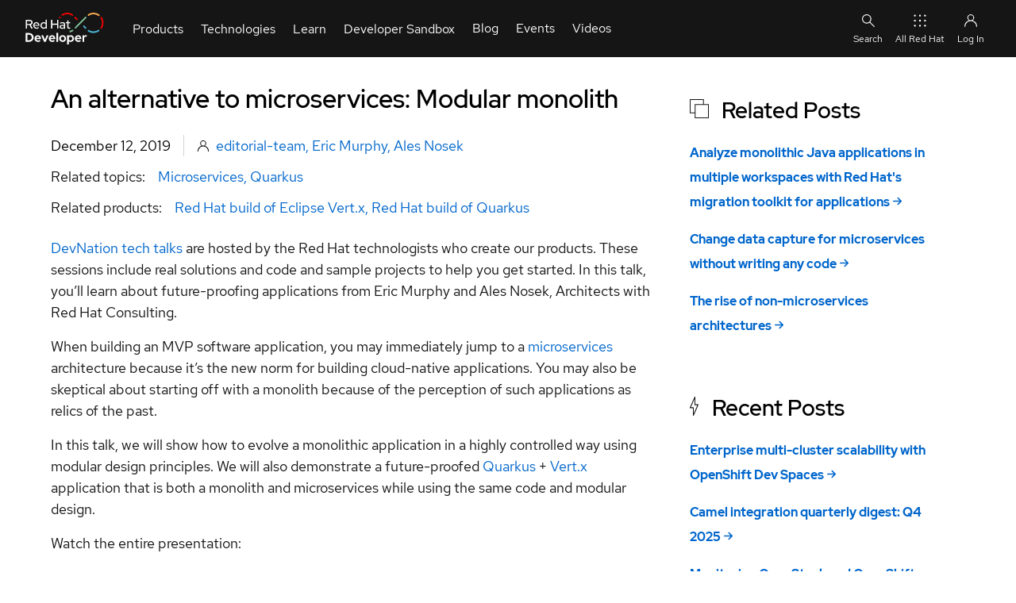

--- FILE ---
content_type: application/javascript
request_url: https://developers.redhat.com/libraries/chapeaux--cpx-cookie/cpx-cookie.js?v=0.11.0
body_size: 853
content:
var __awaiter = (this && this.__awaiter) || function (thisArg, _arguments, P, generator) {
    function adopt(value) { return value instanceof P ? value : new P(function (resolve) { resolve(value); }); }
    return new (P || (P = Promise))(function (resolve, reject) {
        function fulfilled(value) { try { step(generator.next(value)); } catch (e) { reject(e); } }
        function rejected(value) { try { step(generator["throw"](value)); } catch (e) { reject(e); } }
        function step(result) { result.done ? resolve(result.value) : adopt(result.value).then(fulfilled, rejected); }
        step((generator = generator.apply(thisArg, _arguments || [])).next());
    });
};
export class CPXCookie extends HTMLElement {
    constructor() {
        super();
        this.ready = false;
        this._debug = false;
        this._emit = 'cookie-ready';
        this.onmessage = this.onmessage.bind(this);
    }
    static get tag() { return 'cpx-cookie'; }
    get worker() { return this._worker; }
    get debug() { return this._debug; }
    set debug(val) {
        if (this._debug === val)
            return;
        this._debug = val;
    }
    get cookie() { return this._cookie; }
    set cookie(val) {
        this._cookie = val;
    }
    get action() { return this._action; }
    set action(val) {
        if (this._action === val)
            return;
        this._action = val;
        this.setAttribute('action', this._action);
    }
    get parse() { return this._parse; }
    set parse(val) {
        if (this._parse === val)
            return;
        this._parse = val;
        this.setAttribute('parse', this._parse);
    }
    get emit() { return this._emit; }
    set emit(val) {
        if (this._emit === val)
            return;
        this._emit = val;
        this.setAttribute('emit', this._emit);
    }
    get key() { return this._key; }
    set key(val) {
        if (this._key === val)
            return;
        this._key = val;
        this.setAttribute('key', this._key);
    }
    get value() { return this._value; }
    set value(val) {
        if (this._value === val)
            return;
        this._value = val;
        this.setAttribute('value', this._value);
    }
    get data() { return this._data; }
    set data(val) {
        if (this._data === val)
            return;
        this._data = val;
    }
    connectedCallback() {
        this.initWorker();
    }
    static get observedAttributes() {
        return [
            "action",
            "parse",
            "emit",
            "key",
            "value",
            "debug"
        ];
    }
    attributeChangedCallback(name, oldVal, newVal) {
        this[name] = newVal;
    }
    onmessage(e) {
        if (this.action === 'set') {
            document.cookie = e.data;
        }
        this.data = e.data;
        this.dispatchEvent(new CustomEvent(this.emit, {
            bubbles: true,
            composed: true,
            detail: e.data
        }));
    }
    initWorker() {
        return __awaiter(this, void 0, void 0, function* () {
            try {
                this._worker = new Worker(import.meta.url.replace('cpx-cookie.js', 'cutter.js'));
                this.worker['onmessage'] = this.onmessage;
            }
            catch (_a) {
                const { Baker } = yield import(import.meta.url.replace('cpx-cookie.js', 'baker.js'));
                this._worker = new Baker(this);
            }
            this.worker['postMessage']({
                action: this.action,
                payload: { key: this.key, data: this.action === 'set' ? this.value : document.cookie, parse: this.parse }
            });
        });
    }
}
window.customElements.define(CPXCookie.tag, CPXCookie);


--- FILE ---
content_type: application/javascript
request_url: https://developers.redhat.com/modules/contrib/red_hat_shared_libs/dist/rhds-elements/modules/property-3.0.4.js
body_size: 319
content:
import{u as t,f as e}from"./custom-element-3.0.4.js";
/**
 * @license
 * Copyright 2017 Google LLC
 * SPDX-License-Identifier: BSD-3-Clause
 */const r={attribute:!0,type:String,converter:t,reflect:!1,hasChanged:e},o=(t=r,e,o)=>{const{kind:s,metadata:n}=o;let a=globalThis.litPropertyMetadata.get(n);if(void 0===a&&globalThis.litPropertyMetadata.set(n,a=new Map),"setter"===s&&((t=Object.create(t)).wrapped=!0),a.set(o.name,t),"accessor"===s){const{name:r}=o;return{set(o){const s=e.get.call(this);e.set.call(this,o),this.requestUpdate(r,s,t)},init(e){return void 0!==e&&this.C(r,void 0,t,e),e}}}if("setter"===s){const{name:r}=o;return function(o){const s=this[r];e.call(this,o),this.requestUpdate(r,s,t)}}throw Error("Unsupported decorator location: "+s)};function s(t){return(e,r)=>"object"==typeof r?o(t,e,r):((t,e,r)=>{const o=e.hasOwnProperty(r);return e.constructor.createProperty(r,t),o?Object.getOwnPropertyDescriptor(e,r):void 0})(t,e,r)}export{s as n};


--- FILE ---
content_type: application/javascript
request_url: https://developers.redhat.com/modules/contrib/red_hat_shared_libs/dist/@patternfly/pfe-cta/dist/pfe-cta.min.js
body_size: 4021
content:
import e from"../../pfelement/dist/pfelement.min.js";"function"!=typeof Object.assign&&Object.defineProperty(Object,"assign",{value:function(e,t){if(null==e)throw new TypeError("Cannot convert undefined or null to object");for(var r=Object(e),o=1;o<arguments.length;o++){var a=arguments[o];if(null!=a)for(var i in a)Object.prototype.hasOwnProperty.call(a,i)&&(r[i]=a[i])}return r},writable:!0,configurable:!0})
/*!
 * PatternFly Elements: PfeCta 1.12.3
 * @license
 * Copyright 2021 Red Hat, Inc.
 * 
 * Permission is hereby granted, free of charge, to any person obtaining a copy
 * of this software and associated documentation files (the "Software"), to deal
 * in the Software without restriction, including without limitation the rights
 * to use, copy, modify, merge, publish, distribute, sublicense, and/or sell
 * copies of the Software, and to permit persons to whom the Software is
 * furnished to do so, subject to the following conditions:
 * 
 * The above copyright notice and this permission notice shall be included in
 * all copies or substantial portions of the Software.
 * 
 * THE SOFTWARE IS PROVIDED "AS IS", WITHOUT WARRANTY OF ANY KIND, EXPRESS OR
 * IMPLIED, INCLUDING BUT NOT LIMITED TO THE WARRANTIES OF MERCHANTABILITY,
 * FITNESS FOR A PARTICULAR PURPOSE AND NONINFRINGEMENT. IN NO EVENT SHALL THE
 * AUTHORS OR COPYRIGHT HOLDERS BE LIABLE FOR ANY CLAIM, DAMAGES OR OTHER
 * LIABILITY, WHETHER IN AN ACTION OF CONTRACT, TORT OR OTHERWISE, ARISING FROM,
 * OUT OF OR IN CONNECTION WITH THE SOFTWARE OR THE USE OR OTHER DEALINGS IN THE
 * SOFTWARE.
 * 
*/;class t extends e{static get version(){return"1.12.3"}get html(){return`\n<style>.pfe-cta--wrapper button,.pfe-cta--wrapper input,::slotted(button),::slotted(input){background-color:transparent;border:none;margin:0;padding:0;text-align:left}:host{display:inline-block;position:relative;z-index:0;vertical-align:middle;max-width:-webkit-max-content;max-width:-moz-max-content;max-width:max-content;max-width:var(--pfe-cta--MaxWidth,-webkit-max-content);max-width:var(--pfe-cta--MaxWidth,-moz-max-content);max-width:var(--pfe-cta--MaxWidth,max-content);background-color:transparent;background-color:var(--pfe-cta--BackgroundColor,transparent);border-radius:0;border-radius:var(--pfe-cta--BorderRadius,0);border:1px solid transparent;border:var(--pfe-theme--ui--border-width,1px) var(--pfe-theme--ui--border-style,solid) var(--pfe-cta--BorderColor,transparent);cursor:pointer}::slotted(*){white-space:normal;display:inline;padding:.6rem 0!important;padding:var(--pfe-cta--Padding,.6rem 0)!important;color:#06c!important;color:var(--pfe-cta--Color,var(--pfe-broadcasted--link,#06c))!important;font-family:"Red Hat Display",RedHatDisplay,Overpass,Overpass,Arial,sans-serif;font-family:var(--pfe-cta--FontFamily, var(--pfe-theme--font-family--heading, "Red Hat Display", "RedHatDisplay", "Overpass", Overpass, Arial, sans-serif));font-size:1.125rem;font-size:var(--pfe-cta--FontSize,var(--pf-global--FontSize--lg,1.125rem));font-weight:700;font-weight:var(--pfe-cta--FontWeight,var(--pfe-theme--font-weight--bold,700));line-height:1.5;line-height:var(--pfe-cta--LineHeight,var(--pfe-theme--line-height,1.5));text-decoration:none!important;-webkit-text-decoration:var(--pfe-cta--TextDecoration,none)!important;text-decoration:var(--pfe-cta--TextDecoration,none)!important}:host([priority]) ::slotted(*){font-size:1rem;font-size:var(--pfe-cta--FontSize--priority,var(--pf-global--FontSize--md,1rem));text-align:center}@media screen and (-ms-high-contrast:active),screen and (-ms-high-contrast:none){:host([priority]) ::slotted(*) a{color:#06c!important;color:var(--pfe-cta--Color,var(--pfe-broadcasted--link,#06c))!important}}:host([aria-disabled=true]) ::slotted(*){cursor:default!important;font-size:1rem;font-size:var(--pfe-cta--FontSize,var(--pf-global--FontSize--md,1rem))}:host([aria-disabled=true]) ::slotted(*),:host([priority]) ::slotted(*){padding:1rem calc(1rem * 2)!important;padding:var(--pfe-cta--Padding,var(--pfe-theme--container-padding,1rem) calc(var(--pfe-theme--container-padding,1rem) * 2))!important}@media screen and (-ms-high-contrast:active),screen and (-ms-high-contrast:none){:host([aria-disabled=true]) ::slotted(*),:host([priority]) ::slotted(*){padding:1rem 2rem!important}}:host(:not([aria-disabled=true])) ::slotted(:focus),:host(:not([aria-disabled=true]).focus-within),:host(:not([aria-disabled=true]).focus-within) ::slotted(*),:host(:not([aria-disabled=true]):focus){outline:0!important}.pfe-cta--wrapper{display:block;white-space:nowrap;min-width:100%}:host([aria-disabled=true]) .pfe-cta--wrapper,:host([priority]) .pfe-cta--wrapper{display:-webkit-box;display:-webkit-flex;display:-ms-flexbox;display:flex;-webkit-box-orient:horizontal;-webkit-box-direction:normal;-webkit-flex-flow:row nowrap;-ms-flex-flow:row nowrap;flex-flow:row nowrap;-webkit-box-align:center;-webkit-align-items:center;-ms-flex-align:center;align-items:center;height:100%}@media all and (min--moz-device-pixel-ratio:0){:host(:not([priority]):not([aria-disabled=true])) .pfe-cta--wrapper{max-width:calc(100% - 1ch - 13px);max-width:calc(100% - 1ch - var(--pfe-cta__arrow--size,13px))}}.pfe-cta--inner{display:block;height:calc(100% - 4px);width:calc(100% - 4px);-webkit-box-sizing:border-box;box-sizing:border-box;position:absolute;top:2px;left:2px;z-index:-1;border:1px solid transparent;border:var(--pfe-theme--surface--border-width,1px) var(--pfe-theme--surface--border-style,solid) var(--pfe-cta__inner--BorderColor,transparent);border-radius:2px;outline:0}.pfe-cta--arrow{display:inline;display:var(--pfe-cta__arrow--Display,inline);padding:0 3px;padding:var(--pfe-cta__arrow--Padding,0 3px);fill:#06c;fill:var(--pfe-cta--Color,var(--pfe-broadcasted--link,#06c));width:13px;width:var(--pfe-cta__arrow--size,13px);height:13px;height:var(--pfe-cta__arrow--size,13px);-webkit-transition:padding .3s cubic-bezier(.465,.183,.153,.946);transition:padding .3s cubic-bezier(.465,.183,.153,.946);-webkit-transition:padding var(--pfe-theme--animation-speed,.3s) var(--pfe-theme--animation-timing,cubic-bezier(.465,.183,.153,.946));transition:padding var(--pfe-theme--animation-speed,.3s) var(--pfe-theme--animation-timing,cubic-bezier(.465,.183,.153,.946));margin-bottom:-1px}@media screen and (-ms-high-contrast:active),screen and (-ms-high-contrast:none){.pfe-cta--arrow{width:18px}}@supports (-ms-ime-align:auto){.pfe-cta--arrow{width:18px}}:host([priority]) svg{display:none}:host([priority=primary]){--pfe-cta--BorderRadius:var(--pfe-theme--ui--border-radius, 2px);--pfe-cta--BackgroundColor:var(--pfe-theme--color--ui-accent, #06c);--pfe-cta--BorderColor:var(--pfe-theme--color--ui-accent, #06c);--pfe-cta--Color:var(--pfe-theme--color--ui-accent--text, #fff);--pfe-cta--BackgroundColor--hover:var(--pfe-theme--color--ui-accent--hover, #004080);--pfe-cta--BorderColor--hover:var(--pfe-theme--color--ui-accent--hover, #004080);--pfe-cta--Color--hover:var(--pfe-theme--color--ui-accent--text, #fff);--pfe-cta--BackgroundColor--focus:var(--pfe-theme--color--ui-accent, #06c);--pfe-cta--BorderColor--focus:var(--pfe-theme--color--ui-accent, #06c);--pfe-cta--Color--focus:var(--pfe-theme--color--ui-accent--text, #fff);--pfe-cta__arrow--Display:none;--pfe-cta__inner--BorderColor--focus:var(--pfe-theme--color--ui-accent--text, #fff)}:host([priority=secondary]){--pfe-cta--BorderRadius:var(--pfe-theme--ui--border-radius, 2px);--pfe-cta--BackgroundColor:transparent;--pfe-cta--BorderColor:var(--pfe-broadcasted--text, #3c3f42);--pfe-cta--Color:var(--pfe-broadcasted--text, #3c3f42);--pfe-cta--BackgroundColor--hover:var(--pfe-broadcasted--text, #3c3f42);--pfe-cta--BorderColor--hover:var(--pfe-broadcasted--text, #3c3f42);--pfe-cta--Color--hover:var(--pfe-theme--color--ui-base--text, #fff);--pfe-cta--BackgroundColor--focus:var(--pfe-theme--color--surface--lighter, #f0f0f0);--pfe-cta--BorderColor--focus:var(--pfe-theme--color--ui-base, #6a6e73);--pfe-cta--Color--focus:var(--pfe-theme--color--ui-base, #6a6e73);--pfe-cta__arrow--Display:none;--pfe-cta__inner--BorderColor--focus:var(--pfe-theme--color--ui-base, #6a6e73)}:host([priority=primary][on=dark]),:host([priority=primary][on=saturated]){--pfe-cta--BackgroundColor:var(--pfe-theme--color--surface--lightest, #fff);--pfe-cta--BorderColor:var(--pfe-theme--color--surface--lightest, #fff);--pfe-cta--Color:var(--pfe-theme--color--text, #151515);--pfe-cta--BackgroundColor--hover:var(--pfe-theme--color--surface--lighter, #f0f0f0);--pfe-cta--BorderColor--hover:var(--pfe-theme--color--surface--lighter, #f0f0f0);--pfe-cta--Color--hover:var(--pfe-theme--color--text, #151515);--pfe-cta--BackgroundColor--focus:var(--pfe-theme--color--surface--lightest, #fff);--pfe-cta--BorderColor--focus:var(--pfe-theme--color--surface--lightest, #fff);--pfe-cta--Color--focus:var(--pfe-theme--color--text, #151515);--pfe-cta__inner--BorderColor--focus:var(--pfe-theme--color--surface--darkest, #151515)}:host([priority=secondary][on=dark]),:host([priority=secondary][on=saturated]){--pfe-cta--BackgroundColor:transparent;--pfe-cta--BorderColor:var(--pfe-theme--color--surface--lightest, #fff);--pfe-cta--Color:var(--pfe-theme--color--text--on-dark, #fff);--pfe-cta--BackgroundColor--hover:var(--pfe-theme--color--surface--lighter, #f0f0f0);--pfe-cta--BorderColor--hover:var(--pfe-theme--color--surface--lighter, #f0f0f0);--pfe-cta--Color--hover:var(--pfe-theme--color--text, #151515);--pfe-cta--BackgroundColor--focus:var(--pfe-theme--color--surface--lightest, #fff);--pfe-cta--BorderColor--focus:var(--pfe-theme--color--surface--lightest, #fff);--pfe-cta--Color--focus:var(--pfe-theme--color--text, #151515);--pfe-cta__inner--BorderColor--focus:var(--pfe-theme--color--surface--darkest, #151515)}:host([priority=secondary][color=accent]){--pfe-cta--BackgroundColor:transparent;--pfe-cta--BorderColor:var(--pfe-theme--color--ui-accent, #06c);--pfe-cta--Color:var(--pfe-theme--color--ui-accent, #06c);--pfe-cta--BackgroundColor--hover:var(--pfe-theme--color--ui-accent, #06c);--pfe-cta--BorderColor--hover:var(--pfe-theme--color--ui-accent, #06c);--pfe-cta--Color--hover:var(--pfe-theme--color--ui-accent--text, #fff);--pfe-cta--BackgroundColor--focus:var(--pfe-theme--color--surface--lighter, #f0f0f0);--pfe-cta--BorderColor--focus:var(--pfe-theme--color--ui-accent, #06c);--pfe-cta--Color--focus:var(--pfe-theme--color--ui-accent, #06c);--pfe-cta__inner--BorderColor--focus:var(--pfe-theme--color--ui-accent, #06c)}:host([priority=primary][color=base]){--pfe-cta--BackgroundColor:var(--pfe-theme--color--ui-base, #6a6e73);--pfe-cta--BorderColor:var(--pfe-theme--color--ui-base, #6a6e73);--pfe-cta--Color:var(--pfe-theme--color--ui-base--text, #fff);--pfe-cta--BackgroundColor--hover:var(--pfe-theme--color--ui-base--hover, #151515);--pfe-cta--BorderColor--hover:var(--pfe-theme--color--ui-base--hover, #151515);--pfe-cta--Color--hover:var(--pfe-theme--color--ui-base--text, #fff);--pfe-cta--BackgroundColor--focus:var(--pfe-theme--color--ui-base, #6a6e73);--pfe-cta--BorderColor--focus:var(--pfe-theme--color--surface--darker, #3c3f42);--pfe-cta--Color--focus:var(--pfe-theme--color--ui-base--text, #fff);--pfe-cta__inner--BorderColor--focus:var(--pfe-theme--color--ui-base--text, #fff)}:host([priority=secondary][color=base]){--pfe-cta--BackgroundColor:transparent;--pfe-cta--BorderColor:var(--pfe-theme--color--ui-base, #6a6e73);--pfe-cta--Color:var(--pfe-theme--color--ui-base, #6a6e73);--pfe-cta--BackgroundColor--hover:var(--pfe-theme--color--ui-base--hover, #151515);--pfe-cta--BorderColor--hover:var(--pfe-theme--color--ui-base--hover, #151515);--pfe-cta--Color--hover:var(--pfe-theme--color--ui-base--text, #fff);--pfe-cta--BackgroundColor--focus:rgba(40, 151, 240, 0.2);--pfe-cta--BorderColor--focus:var(--pfe-theme--color--ui-base, #6a6e73);--pfe-cta--Color--focus:var(--pfe-theme--color--ui-base, #6a6e73);--pfe-cta__inner--BorderColor--focus:var(--pfe-theme--color--ui-base, #6a6e73)}:host([priority=secondary][variant=wind]){--pfe-cta--BackgroundColor:transparent;--pfe-cta--BorderColor:var(--pfe-theme--color--surface--border, #d2d2d2);--pfe-cta--Color:var(--pfe-broadcasted--link, #06c);--pfe-cta--FontWeight:var(--pfe-theme--font-weight--normal, 400);--pfe-cta--BackgroundColor--hover:var(--pfe-theme--color--surface--border--lightest, #f5f5f5);--pfe-cta--BorderColor--hover:var(--pfe-theme--color--surface--border, #d2d2d2);--pfe-cta--Color--hover:var(--pfe-theme--color--link--hover, #004080);--pfe-cta--TextDecoration--hover:var(--pfe-theme--link-decoration--hover, underline);--pfe-cta--Color--focus:var(--pfe-theme--color--link--hover, #004080);--pfe-cta--BorderColor--focus:var(--pfe-theme--color--surface--border, #d2d2d2);--pfe-cta__inner--BorderColor--focus:var(--pfe-cta--BorderColor--focus, transparent)}:host([aria-disabled=true]){--pfe-cta__arrow--Display:none;--pfe-cta--BackgroundColor:var(--pfe-theme--color--ui-disabled, #d2d2d2);--pfe-cta--BorderColor:var(--pfe-theme--color--ui-disabled, #d2d2d2);--pfe-cta--Color:var(--pfe-theme--color--ui-disabled--text, #6a6e73)}:host(:not([aria-disabled=true]).focus-within),:host(:not([aria-disabled=true]):focus){--pfe-cta--BackgroundColor:var(--pfe-cta--BackgroundColor--focus, rgba(40, 151, 240, 0.2));--pfe-cta--BorderColor:var(--pfe-cta--BorderColor--focus, transparent);--pfe-cta--Color:var(--pfe-cta--Color--focus, var(--pfe-broadcasted--link--focus, #004080));--pfe-cta--TextDecoration:var(--pfe-cta--TextDecoration--focus, none);--pfe-cta__inner--BorderColor:var(--pfe-cta__inner--BorderColor--focus, transparent)}:host(:not([aria-disabled=true])) ::slotted(:hover),:host(:not([aria-disabled=true]):hover){--pfe-cta--BackgroundColor:var(--pfe-cta--BackgroundColor--hover, transparent);--pfe-cta--BorderColor:var(--pfe-cta--BorderColor--hover, transparent);--pfe-cta--Color:var(--pfe-cta--Color--hover, var(--pfe-broadcasted--link--hover, #004080));--pfe-cta--TextDecoration:var(--pfe-cta--TextDecoration--hover, none);--pfe-cta__inner--BorderColor:var(--pfe-cta__inner--BorderColor--hover, transparent);--pfe-cta__arrow--Padding:0 0 0 6px} /*# sourceMappingURL=./pfe-cta.min.css.map */</style>\n<span class="pfe-cta--wrapper">\n  <slot></slot>${this.isDefault?'&#160;<svg class="pfe-cta--arrow" xmlns="http://www.w3.org/2000/svg"\n    viewBox="0 0 31.56 31.56" focusable="false" width="1em">\n    <path d="M15.78 0l-3.1 3.1 10.5 10.49H0v4.38h23.18l-10.5 10.49 3.1 3.1 15.78-15.78L15.78 0z" /></svg>':""}\n  <span class="pfe-cta--inner"></span>\n</span>`}static get schemaProperties(){return{priority:{title:"Priority",type:"string",prefixed:!0,enum:["primary","secondary"],observer:"_basicAttributeChanged"},color:{title:"Color",type:"string",prefixed:!0,enum:["accent","base","complement","lightest"],observer:"_basicAttributeChanged"},variant:{title:"Style variant",type:"string",prefixed:!0,enum:["wind"],observer:"_basicAttributeChanged"}}}static get slots(){return{link:{title:"Link",type:"array",maxItems:1,namedSlot:!1,items:{oneOf:[{$ref:"a"},{$ref:"button"}]}}}}static get tag(){return"pfe-cta"}get styleUrl(){return"pfe-cta.scss"}get templateUrl(){return"pfe-cta.html"}get schemaUrl(){return"pfe-cta.json"}get isDefault(){return!this.hasAttribute("priority")}static get PfeType(){return e.PfeTypes.Content}static get events(){return{select:this.tag+":select"}}static get properties(){return{priority:{title:"Priority",type:String,values:["primary","secondary"]},oldPriority:{alias:"priority",attr:"pfe-priority"},color:{title:"Color",type:String,values:["accent","base","complement","lightest"]},oldColor:{alias:"color",attr:"pfe-color"},variant:{title:"Style variant",type:String,values:["wind"]},oldVariant:{alias:"variant",attr:"pfe-variant"}}}click(e){this.emitEvent(t.events.select,{detail:Object.assign(this.data,{originEvent:e})})}constructor(){super(t),this.cta=null,this._init=this._init.bind(this),this._focusHandler=this._focusHandler.bind(this),this._blurHandler=this._blurHandler.bind(this),this._clickHandler=this._clickHandler.bind(this),this._keyupHandler=this._keyupHandler.bind(this)}connectedCallback(){super.connectedCallback(),this._slot=this.shadowRoot.querySelector("slot"),this._slot.addEventListener("slotchange",this._init),this.hasLightDOM()&&this._init()}disconnectedCallback(){super.disconnectedCallback(),this._slot.removeEventListener("slotchange",this._init),this.cta&&(this.cta.removeEventListener("focus",this._focusHandler),this.cta.removeEventListener("blur",this._blurHandler),this.cta.removeEventListener("click",this._clickHandler),this.cta.removeEventListener("keyup",this._keyupHandler))}_init(){const e=["a","button"];let t=!1;this.firstElementChild&&e.forEach(e=>{this.firstElementChild.tagName.toLowerCase()===e&&(t=!0)}),this.firstElementChild&&t?"button"===this.firstElementChild.tagName.toLowerCase()&&null===this.priority&&"true"!==this.getAttribute("aria-disabled")?this.warn("Button tag is not supported semantically by the default link styles"):(this.cta=this.firstElementChild,this.data={href:this.cta.href,text:this.cta.text,title:this.cta.title,color:this.color},this.data.type=this.priority,this.variant&&(this.data.type=`${this.data.type} ${this.variant}`),this.getAttribute("aria-disabled")&&(this.data.type="disabled"),this.cta.addEventListener("focus",this._focusHandler),this.cta.addEventListener("blur",this._blurHandler),this.cta.addEventListener("click",this._clickHandler),this.cta.addEventListener("keyup",this._keyupHandler)):this.warn("The first child in the light DOM must be a supported call-to-action tag (<a>, <button>)")}_focusHandler(e){this.classList.add("focus-within")}_blurHandler(e){this.classList.remove("focus-within")}_keyupHandler(e){switch(e.key||e.keyCode){case"Enter":case 13:this.click(e)}}_clickHandler(e){this.click(e)}}e.create(t);export default t;
//# sourceMappingURL=./pfe-cta.min.js.map


--- FILE ---
content_type: application/javascript
request_url: https://developers.redhat.com/modules/contrib/red_hat_shared_libs/dist/rhds-elements/modules/context-3.0.4.js
body_size: 636
content:
import"./custom-element-3.0.4.js";import"./lit-html-3.0.4.js";
/**
 * @license
 * Copyright 2021 Google LLC
 * SPDX-License-Identifier: BSD-3-Clause
 */class t extends Event{constructor(t,e,s,i){super("context-request",{bubbles:!0,composed:!0}),this.context=t,this.contextTarget=e,this.callback=s,this.subscribe=i??!1}}
/**
 * @license
 * Copyright 2021 Google LLC
 * SPDX-License-Identifier: BSD-3-Clause
 */
/**
 * @license
 * Copyright 2021 Google LLC
 * SPDX-License-Identifier: BSD-3-Clause
 */
class e{constructor(t,e,s,i){if(this.subscribe=!1,this.provided=!1,this.value=void 0,this.t=(t,e)=>{this.unsubscribe&&(this.unsubscribe!==e&&(this.provided=!1,this.unsubscribe()),this.subscribe||this.unsubscribe()),this.value=t,this.host.requestUpdate(),this.provided&&!this.subscribe||(this.provided=!0,this.callback&&this.callback(t,e)),this.unsubscribe=e},this.host=t,void 0!==e.context){const t=e;this.context=t.context,this.callback=t.callback,this.subscribe=t.subscribe??!1}else this.context=e,this.callback=s,this.subscribe=i??!1;this.host.addController(this)}hostConnected(){this.dispatchRequest()}hostDisconnected(){this.unsubscribe&&(this.unsubscribe(),this.unsubscribe=void 0)}dispatchRequest(){this.host.dispatchEvent(new t(this.context,this.host,this.t,this.subscribe))}}
/**
 * @license
 * Copyright 2021 Google LLC
 * SPDX-License-Identifier: BSD-3-Clause
 */class s{constructor(){this.pendingContextRequests=new Map,this.onContextProvider=e=>{const s=this.pendingContextRequests.get(e.context);if(void 0===s)return;this.pendingContextRequests.delete(e.context);const{requests:i}=s;for(const{elementRef:s,callbackRef:n}of i){const i=s.deref(),c=n.deref();void 0===i||void 0===c||i.dispatchEvent(new t(e.context,i,c,!0))}},this.onContextRequest=t=>{if(!0!==t.subscribe)return;const e=t.contextTarget??t.composedPath()[0],s=t.callback;let i=this.pendingContextRequests.get(t.context);void 0===i&&this.pendingContextRequests.set(t.context,i={callbacks:new WeakMap,requests:[]});let n=i.callbacks.get(e);void 0===n&&i.callbacks.set(e,n=new WeakSet),n.has(s)||(n.add(s),i.requests.push({elementRef:new WeakRef(e),callbackRef:new WeakRef(s)}))}}attach(t){t.addEventListener("context-request",this.onContextRequest),t.addEventListener("context-provider",this.onContextProvider)}detach(t){t.removeEventListener("context-request",this.onContextRequest),t.removeEventListener("context-provider",this.onContextProvider)}}let i;function n(...t){return i??(i=function(){const t=new s;return t.attach(document.body),t}()),function(t){return t}(...t)}export{e as a,n as c,t as s};


--- FILE ---
content_type: image/svg+xml
request_url: https://developers.redhat.com/themes/custom/rhdp_fe/images/design/icon-fast.svg
body_size: 96
content:
<svg xmlns="http://www.w3.org/2000/svg" width="11.112" height="24" viewBox="0 0 11.112 24">
  <path id="Icon-Red_Hat-Electrical_bolt-A-Red-RGB" d="M22.7,14.173a.563.563,0,0,0-.466-.246H18.714v-9a.545.545,0,0,0-1.046-.22L11.734,18.112a.554.554,0,0,0,.51.774H15.76v8.959a.554.554,0,0,0,1.046.229L22.767,14.7a.589.589,0,0,0-.07-.527ZM16.833,25.259V18.3a.554.554,0,0,0-.554-.554H13.088L17.642,7.509v6.963a.554.554,0,0,0,.554.554h3.191Z" transform="translate(-11.688 -4.374)" fill="#151515"/>
</svg>
